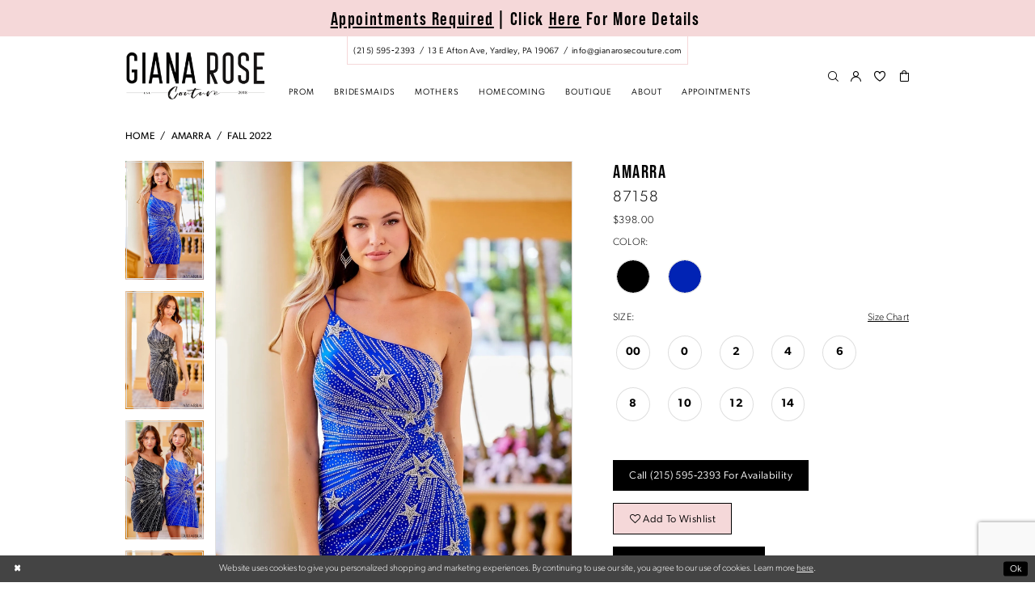

--- FILE ---
content_type: text/html; charset=utf-8
request_url: https://www.google.com/recaptcha/api2/anchor?ar=1&k=6Lcj_zIaAAAAAEPaGR6WdvVAhU7h1T3sbNdPWs4X&co=aHR0cHM6Ly9naWFuYXJvc2Vwcm9tLmNvbTo0NDM.&hl=en&v=PoyoqOPhxBO7pBk68S4YbpHZ&size=invisible&anchor-ms=20000&execute-ms=30000&cb=btdyl8ifmhzm
body_size: 48805
content:
<!DOCTYPE HTML><html dir="ltr" lang="en"><head><meta http-equiv="Content-Type" content="text/html; charset=UTF-8">
<meta http-equiv="X-UA-Compatible" content="IE=edge">
<title>reCAPTCHA</title>
<style type="text/css">
/* cyrillic-ext */
@font-face {
  font-family: 'Roboto';
  font-style: normal;
  font-weight: 400;
  font-stretch: 100%;
  src: url(//fonts.gstatic.com/s/roboto/v48/KFO7CnqEu92Fr1ME7kSn66aGLdTylUAMa3GUBHMdazTgWw.woff2) format('woff2');
  unicode-range: U+0460-052F, U+1C80-1C8A, U+20B4, U+2DE0-2DFF, U+A640-A69F, U+FE2E-FE2F;
}
/* cyrillic */
@font-face {
  font-family: 'Roboto';
  font-style: normal;
  font-weight: 400;
  font-stretch: 100%;
  src: url(//fonts.gstatic.com/s/roboto/v48/KFO7CnqEu92Fr1ME7kSn66aGLdTylUAMa3iUBHMdazTgWw.woff2) format('woff2');
  unicode-range: U+0301, U+0400-045F, U+0490-0491, U+04B0-04B1, U+2116;
}
/* greek-ext */
@font-face {
  font-family: 'Roboto';
  font-style: normal;
  font-weight: 400;
  font-stretch: 100%;
  src: url(//fonts.gstatic.com/s/roboto/v48/KFO7CnqEu92Fr1ME7kSn66aGLdTylUAMa3CUBHMdazTgWw.woff2) format('woff2');
  unicode-range: U+1F00-1FFF;
}
/* greek */
@font-face {
  font-family: 'Roboto';
  font-style: normal;
  font-weight: 400;
  font-stretch: 100%;
  src: url(//fonts.gstatic.com/s/roboto/v48/KFO7CnqEu92Fr1ME7kSn66aGLdTylUAMa3-UBHMdazTgWw.woff2) format('woff2');
  unicode-range: U+0370-0377, U+037A-037F, U+0384-038A, U+038C, U+038E-03A1, U+03A3-03FF;
}
/* math */
@font-face {
  font-family: 'Roboto';
  font-style: normal;
  font-weight: 400;
  font-stretch: 100%;
  src: url(//fonts.gstatic.com/s/roboto/v48/KFO7CnqEu92Fr1ME7kSn66aGLdTylUAMawCUBHMdazTgWw.woff2) format('woff2');
  unicode-range: U+0302-0303, U+0305, U+0307-0308, U+0310, U+0312, U+0315, U+031A, U+0326-0327, U+032C, U+032F-0330, U+0332-0333, U+0338, U+033A, U+0346, U+034D, U+0391-03A1, U+03A3-03A9, U+03B1-03C9, U+03D1, U+03D5-03D6, U+03F0-03F1, U+03F4-03F5, U+2016-2017, U+2034-2038, U+203C, U+2040, U+2043, U+2047, U+2050, U+2057, U+205F, U+2070-2071, U+2074-208E, U+2090-209C, U+20D0-20DC, U+20E1, U+20E5-20EF, U+2100-2112, U+2114-2115, U+2117-2121, U+2123-214F, U+2190, U+2192, U+2194-21AE, U+21B0-21E5, U+21F1-21F2, U+21F4-2211, U+2213-2214, U+2216-22FF, U+2308-230B, U+2310, U+2319, U+231C-2321, U+2336-237A, U+237C, U+2395, U+239B-23B7, U+23D0, U+23DC-23E1, U+2474-2475, U+25AF, U+25B3, U+25B7, U+25BD, U+25C1, U+25CA, U+25CC, U+25FB, U+266D-266F, U+27C0-27FF, U+2900-2AFF, U+2B0E-2B11, U+2B30-2B4C, U+2BFE, U+3030, U+FF5B, U+FF5D, U+1D400-1D7FF, U+1EE00-1EEFF;
}
/* symbols */
@font-face {
  font-family: 'Roboto';
  font-style: normal;
  font-weight: 400;
  font-stretch: 100%;
  src: url(//fonts.gstatic.com/s/roboto/v48/KFO7CnqEu92Fr1ME7kSn66aGLdTylUAMaxKUBHMdazTgWw.woff2) format('woff2');
  unicode-range: U+0001-000C, U+000E-001F, U+007F-009F, U+20DD-20E0, U+20E2-20E4, U+2150-218F, U+2190, U+2192, U+2194-2199, U+21AF, U+21E6-21F0, U+21F3, U+2218-2219, U+2299, U+22C4-22C6, U+2300-243F, U+2440-244A, U+2460-24FF, U+25A0-27BF, U+2800-28FF, U+2921-2922, U+2981, U+29BF, U+29EB, U+2B00-2BFF, U+4DC0-4DFF, U+FFF9-FFFB, U+10140-1018E, U+10190-1019C, U+101A0, U+101D0-101FD, U+102E0-102FB, U+10E60-10E7E, U+1D2C0-1D2D3, U+1D2E0-1D37F, U+1F000-1F0FF, U+1F100-1F1AD, U+1F1E6-1F1FF, U+1F30D-1F30F, U+1F315, U+1F31C, U+1F31E, U+1F320-1F32C, U+1F336, U+1F378, U+1F37D, U+1F382, U+1F393-1F39F, U+1F3A7-1F3A8, U+1F3AC-1F3AF, U+1F3C2, U+1F3C4-1F3C6, U+1F3CA-1F3CE, U+1F3D4-1F3E0, U+1F3ED, U+1F3F1-1F3F3, U+1F3F5-1F3F7, U+1F408, U+1F415, U+1F41F, U+1F426, U+1F43F, U+1F441-1F442, U+1F444, U+1F446-1F449, U+1F44C-1F44E, U+1F453, U+1F46A, U+1F47D, U+1F4A3, U+1F4B0, U+1F4B3, U+1F4B9, U+1F4BB, U+1F4BF, U+1F4C8-1F4CB, U+1F4D6, U+1F4DA, U+1F4DF, U+1F4E3-1F4E6, U+1F4EA-1F4ED, U+1F4F7, U+1F4F9-1F4FB, U+1F4FD-1F4FE, U+1F503, U+1F507-1F50B, U+1F50D, U+1F512-1F513, U+1F53E-1F54A, U+1F54F-1F5FA, U+1F610, U+1F650-1F67F, U+1F687, U+1F68D, U+1F691, U+1F694, U+1F698, U+1F6AD, U+1F6B2, U+1F6B9-1F6BA, U+1F6BC, U+1F6C6-1F6CF, U+1F6D3-1F6D7, U+1F6E0-1F6EA, U+1F6F0-1F6F3, U+1F6F7-1F6FC, U+1F700-1F7FF, U+1F800-1F80B, U+1F810-1F847, U+1F850-1F859, U+1F860-1F887, U+1F890-1F8AD, U+1F8B0-1F8BB, U+1F8C0-1F8C1, U+1F900-1F90B, U+1F93B, U+1F946, U+1F984, U+1F996, U+1F9E9, U+1FA00-1FA6F, U+1FA70-1FA7C, U+1FA80-1FA89, U+1FA8F-1FAC6, U+1FACE-1FADC, U+1FADF-1FAE9, U+1FAF0-1FAF8, U+1FB00-1FBFF;
}
/* vietnamese */
@font-face {
  font-family: 'Roboto';
  font-style: normal;
  font-weight: 400;
  font-stretch: 100%;
  src: url(//fonts.gstatic.com/s/roboto/v48/KFO7CnqEu92Fr1ME7kSn66aGLdTylUAMa3OUBHMdazTgWw.woff2) format('woff2');
  unicode-range: U+0102-0103, U+0110-0111, U+0128-0129, U+0168-0169, U+01A0-01A1, U+01AF-01B0, U+0300-0301, U+0303-0304, U+0308-0309, U+0323, U+0329, U+1EA0-1EF9, U+20AB;
}
/* latin-ext */
@font-face {
  font-family: 'Roboto';
  font-style: normal;
  font-weight: 400;
  font-stretch: 100%;
  src: url(//fonts.gstatic.com/s/roboto/v48/KFO7CnqEu92Fr1ME7kSn66aGLdTylUAMa3KUBHMdazTgWw.woff2) format('woff2');
  unicode-range: U+0100-02BA, U+02BD-02C5, U+02C7-02CC, U+02CE-02D7, U+02DD-02FF, U+0304, U+0308, U+0329, U+1D00-1DBF, U+1E00-1E9F, U+1EF2-1EFF, U+2020, U+20A0-20AB, U+20AD-20C0, U+2113, U+2C60-2C7F, U+A720-A7FF;
}
/* latin */
@font-face {
  font-family: 'Roboto';
  font-style: normal;
  font-weight: 400;
  font-stretch: 100%;
  src: url(//fonts.gstatic.com/s/roboto/v48/KFO7CnqEu92Fr1ME7kSn66aGLdTylUAMa3yUBHMdazQ.woff2) format('woff2');
  unicode-range: U+0000-00FF, U+0131, U+0152-0153, U+02BB-02BC, U+02C6, U+02DA, U+02DC, U+0304, U+0308, U+0329, U+2000-206F, U+20AC, U+2122, U+2191, U+2193, U+2212, U+2215, U+FEFF, U+FFFD;
}
/* cyrillic-ext */
@font-face {
  font-family: 'Roboto';
  font-style: normal;
  font-weight: 500;
  font-stretch: 100%;
  src: url(//fonts.gstatic.com/s/roboto/v48/KFO7CnqEu92Fr1ME7kSn66aGLdTylUAMa3GUBHMdazTgWw.woff2) format('woff2');
  unicode-range: U+0460-052F, U+1C80-1C8A, U+20B4, U+2DE0-2DFF, U+A640-A69F, U+FE2E-FE2F;
}
/* cyrillic */
@font-face {
  font-family: 'Roboto';
  font-style: normal;
  font-weight: 500;
  font-stretch: 100%;
  src: url(//fonts.gstatic.com/s/roboto/v48/KFO7CnqEu92Fr1ME7kSn66aGLdTylUAMa3iUBHMdazTgWw.woff2) format('woff2');
  unicode-range: U+0301, U+0400-045F, U+0490-0491, U+04B0-04B1, U+2116;
}
/* greek-ext */
@font-face {
  font-family: 'Roboto';
  font-style: normal;
  font-weight: 500;
  font-stretch: 100%;
  src: url(//fonts.gstatic.com/s/roboto/v48/KFO7CnqEu92Fr1ME7kSn66aGLdTylUAMa3CUBHMdazTgWw.woff2) format('woff2');
  unicode-range: U+1F00-1FFF;
}
/* greek */
@font-face {
  font-family: 'Roboto';
  font-style: normal;
  font-weight: 500;
  font-stretch: 100%;
  src: url(//fonts.gstatic.com/s/roboto/v48/KFO7CnqEu92Fr1ME7kSn66aGLdTylUAMa3-UBHMdazTgWw.woff2) format('woff2');
  unicode-range: U+0370-0377, U+037A-037F, U+0384-038A, U+038C, U+038E-03A1, U+03A3-03FF;
}
/* math */
@font-face {
  font-family: 'Roboto';
  font-style: normal;
  font-weight: 500;
  font-stretch: 100%;
  src: url(//fonts.gstatic.com/s/roboto/v48/KFO7CnqEu92Fr1ME7kSn66aGLdTylUAMawCUBHMdazTgWw.woff2) format('woff2');
  unicode-range: U+0302-0303, U+0305, U+0307-0308, U+0310, U+0312, U+0315, U+031A, U+0326-0327, U+032C, U+032F-0330, U+0332-0333, U+0338, U+033A, U+0346, U+034D, U+0391-03A1, U+03A3-03A9, U+03B1-03C9, U+03D1, U+03D5-03D6, U+03F0-03F1, U+03F4-03F5, U+2016-2017, U+2034-2038, U+203C, U+2040, U+2043, U+2047, U+2050, U+2057, U+205F, U+2070-2071, U+2074-208E, U+2090-209C, U+20D0-20DC, U+20E1, U+20E5-20EF, U+2100-2112, U+2114-2115, U+2117-2121, U+2123-214F, U+2190, U+2192, U+2194-21AE, U+21B0-21E5, U+21F1-21F2, U+21F4-2211, U+2213-2214, U+2216-22FF, U+2308-230B, U+2310, U+2319, U+231C-2321, U+2336-237A, U+237C, U+2395, U+239B-23B7, U+23D0, U+23DC-23E1, U+2474-2475, U+25AF, U+25B3, U+25B7, U+25BD, U+25C1, U+25CA, U+25CC, U+25FB, U+266D-266F, U+27C0-27FF, U+2900-2AFF, U+2B0E-2B11, U+2B30-2B4C, U+2BFE, U+3030, U+FF5B, U+FF5D, U+1D400-1D7FF, U+1EE00-1EEFF;
}
/* symbols */
@font-face {
  font-family: 'Roboto';
  font-style: normal;
  font-weight: 500;
  font-stretch: 100%;
  src: url(//fonts.gstatic.com/s/roboto/v48/KFO7CnqEu92Fr1ME7kSn66aGLdTylUAMaxKUBHMdazTgWw.woff2) format('woff2');
  unicode-range: U+0001-000C, U+000E-001F, U+007F-009F, U+20DD-20E0, U+20E2-20E4, U+2150-218F, U+2190, U+2192, U+2194-2199, U+21AF, U+21E6-21F0, U+21F3, U+2218-2219, U+2299, U+22C4-22C6, U+2300-243F, U+2440-244A, U+2460-24FF, U+25A0-27BF, U+2800-28FF, U+2921-2922, U+2981, U+29BF, U+29EB, U+2B00-2BFF, U+4DC0-4DFF, U+FFF9-FFFB, U+10140-1018E, U+10190-1019C, U+101A0, U+101D0-101FD, U+102E0-102FB, U+10E60-10E7E, U+1D2C0-1D2D3, U+1D2E0-1D37F, U+1F000-1F0FF, U+1F100-1F1AD, U+1F1E6-1F1FF, U+1F30D-1F30F, U+1F315, U+1F31C, U+1F31E, U+1F320-1F32C, U+1F336, U+1F378, U+1F37D, U+1F382, U+1F393-1F39F, U+1F3A7-1F3A8, U+1F3AC-1F3AF, U+1F3C2, U+1F3C4-1F3C6, U+1F3CA-1F3CE, U+1F3D4-1F3E0, U+1F3ED, U+1F3F1-1F3F3, U+1F3F5-1F3F7, U+1F408, U+1F415, U+1F41F, U+1F426, U+1F43F, U+1F441-1F442, U+1F444, U+1F446-1F449, U+1F44C-1F44E, U+1F453, U+1F46A, U+1F47D, U+1F4A3, U+1F4B0, U+1F4B3, U+1F4B9, U+1F4BB, U+1F4BF, U+1F4C8-1F4CB, U+1F4D6, U+1F4DA, U+1F4DF, U+1F4E3-1F4E6, U+1F4EA-1F4ED, U+1F4F7, U+1F4F9-1F4FB, U+1F4FD-1F4FE, U+1F503, U+1F507-1F50B, U+1F50D, U+1F512-1F513, U+1F53E-1F54A, U+1F54F-1F5FA, U+1F610, U+1F650-1F67F, U+1F687, U+1F68D, U+1F691, U+1F694, U+1F698, U+1F6AD, U+1F6B2, U+1F6B9-1F6BA, U+1F6BC, U+1F6C6-1F6CF, U+1F6D3-1F6D7, U+1F6E0-1F6EA, U+1F6F0-1F6F3, U+1F6F7-1F6FC, U+1F700-1F7FF, U+1F800-1F80B, U+1F810-1F847, U+1F850-1F859, U+1F860-1F887, U+1F890-1F8AD, U+1F8B0-1F8BB, U+1F8C0-1F8C1, U+1F900-1F90B, U+1F93B, U+1F946, U+1F984, U+1F996, U+1F9E9, U+1FA00-1FA6F, U+1FA70-1FA7C, U+1FA80-1FA89, U+1FA8F-1FAC6, U+1FACE-1FADC, U+1FADF-1FAE9, U+1FAF0-1FAF8, U+1FB00-1FBFF;
}
/* vietnamese */
@font-face {
  font-family: 'Roboto';
  font-style: normal;
  font-weight: 500;
  font-stretch: 100%;
  src: url(//fonts.gstatic.com/s/roboto/v48/KFO7CnqEu92Fr1ME7kSn66aGLdTylUAMa3OUBHMdazTgWw.woff2) format('woff2');
  unicode-range: U+0102-0103, U+0110-0111, U+0128-0129, U+0168-0169, U+01A0-01A1, U+01AF-01B0, U+0300-0301, U+0303-0304, U+0308-0309, U+0323, U+0329, U+1EA0-1EF9, U+20AB;
}
/* latin-ext */
@font-face {
  font-family: 'Roboto';
  font-style: normal;
  font-weight: 500;
  font-stretch: 100%;
  src: url(//fonts.gstatic.com/s/roboto/v48/KFO7CnqEu92Fr1ME7kSn66aGLdTylUAMa3KUBHMdazTgWw.woff2) format('woff2');
  unicode-range: U+0100-02BA, U+02BD-02C5, U+02C7-02CC, U+02CE-02D7, U+02DD-02FF, U+0304, U+0308, U+0329, U+1D00-1DBF, U+1E00-1E9F, U+1EF2-1EFF, U+2020, U+20A0-20AB, U+20AD-20C0, U+2113, U+2C60-2C7F, U+A720-A7FF;
}
/* latin */
@font-face {
  font-family: 'Roboto';
  font-style: normal;
  font-weight: 500;
  font-stretch: 100%;
  src: url(//fonts.gstatic.com/s/roboto/v48/KFO7CnqEu92Fr1ME7kSn66aGLdTylUAMa3yUBHMdazQ.woff2) format('woff2');
  unicode-range: U+0000-00FF, U+0131, U+0152-0153, U+02BB-02BC, U+02C6, U+02DA, U+02DC, U+0304, U+0308, U+0329, U+2000-206F, U+20AC, U+2122, U+2191, U+2193, U+2212, U+2215, U+FEFF, U+FFFD;
}
/* cyrillic-ext */
@font-face {
  font-family: 'Roboto';
  font-style: normal;
  font-weight: 900;
  font-stretch: 100%;
  src: url(//fonts.gstatic.com/s/roboto/v48/KFO7CnqEu92Fr1ME7kSn66aGLdTylUAMa3GUBHMdazTgWw.woff2) format('woff2');
  unicode-range: U+0460-052F, U+1C80-1C8A, U+20B4, U+2DE0-2DFF, U+A640-A69F, U+FE2E-FE2F;
}
/* cyrillic */
@font-face {
  font-family: 'Roboto';
  font-style: normal;
  font-weight: 900;
  font-stretch: 100%;
  src: url(//fonts.gstatic.com/s/roboto/v48/KFO7CnqEu92Fr1ME7kSn66aGLdTylUAMa3iUBHMdazTgWw.woff2) format('woff2');
  unicode-range: U+0301, U+0400-045F, U+0490-0491, U+04B0-04B1, U+2116;
}
/* greek-ext */
@font-face {
  font-family: 'Roboto';
  font-style: normal;
  font-weight: 900;
  font-stretch: 100%;
  src: url(//fonts.gstatic.com/s/roboto/v48/KFO7CnqEu92Fr1ME7kSn66aGLdTylUAMa3CUBHMdazTgWw.woff2) format('woff2');
  unicode-range: U+1F00-1FFF;
}
/* greek */
@font-face {
  font-family: 'Roboto';
  font-style: normal;
  font-weight: 900;
  font-stretch: 100%;
  src: url(//fonts.gstatic.com/s/roboto/v48/KFO7CnqEu92Fr1ME7kSn66aGLdTylUAMa3-UBHMdazTgWw.woff2) format('woff2');
  unicode-range: U+0370-0377, U+037A-037F, U+0384-038A, U+038C, U+038E-03A1, U+03A3-03FF;
}
/* math */
@font-face {
  font-family: 'Roboto';
  font-style: normal;
  font-weight: 900;
  font-stretch: 100%;
  src: url(//fonts.gstatic.com/s/roboto/v48/KFO7CnqEu92Fr1ME7kSn66aGLdTylUAMawCUBHMdazTgWw.woff2) format('woff2');
  unicode-range: U+0302-0303, U+0305, U+0307-0308, U+0310, U+0312, U+0315, U+031A, U+0326-0327, U+032C, U+032F-0330, U+0332-0333, U+0338, U+033A, U+0346, U+034D, U+0391-03A1, U+03A3-03A9, U+03B1-03C9, U+03D1, U+03D5-03D6, U+03F0-03F1, U+03F4-03F5, U+2016-2017, U+2034-2038, U+203C, U+2040, U+2043, U+2047, U+2050, U+2057, U+205F, U+2070-2071, U+2074-208E, U+2090-209C, U+20D0-20DC, U+20E1, U+20E5-20EF, U+2100-2112, U+2114-2115, U+2117-2121, U+2123-214F, U+2190, U+2192, U+2194-21AE, U+21B0-21E5, U+21F1-21F2, U+21F4-2211, U+2213-2214, U+2216-22FF, U+2308-230B, U+2310, U+2319, U+231C-2321, U+2336-237A, U+237C, U+2395, U+239B-23B7, U+23D0, U+23DC-23E1, U+2474-2475, U+25AF, U+25B3, U+25B7, U+25BD, U+25C1, U+25CA, U+25CC, U+25FB, U+266D-266F, U+27C0-27FF, U+2900-2AFF, U+2B0E-2B11, U+2B30-2B4C, U+2BFE, U+3030, U+FF5B, U+FF5D, U+1D400-1D7FF, U+1EE00-1EEFF;
}
/* symbols */
@font-face {
  font-family: 'Roboto';
  font-style: normal;
  font-weight: 900;
  font-stretch: 100%;
  src: url(//fonts.gstatic.com/s/roboto/v48/KFO7CnqEu92Fr1ME7kSn66aGLdTylUAMaxKUBHMdazTgWw.woff2) format('woff2');
  unicode-range: U+0001-000C, U+000E-001F, U+007F-009F, U+20DD-20E0, U+20E2-20E4, U+2150-218F, U+2190, U+2192, U+2194-2199, U+21AF, U+21E6-21F0, U+21F3, U+2218-2219, U+2299, U+22C4-22C6, U+2300-243F, U+2440-244A, U+2460-24FF, U+25A0-27BF, U+2800-28FF, U+2921-2922, U+2981, U+29BF, U+29EB, U+2B00-2BFF, U+4DC0-4DFF, U+FFF9-FFFB, U+10140-1018E, U+10190-1019C, U+101A0, U+101D0-101FD, U+102E0-102FB, U+10E60-10E7E, U+1D2C0-1D2D3, U+1D2E0-1D37F, U+1F000-1F0FF, U+1F100-1F1AD, U+1F1E6-1F1FF, U+1F30D-1F30F, U+1F315, U+1F31C, U+1F31E, U+1F320-1F32C, U+1F336, U+1F378, U+1F37D, U+1F382, U+1F393-1F39F, U+1F3A7-1F3A8, U+1F3AC-1F3AF, U+1F3C2, U+1F3C4-1F3C6, U+1F3CA-1F3CE, U+1F3D4-1F3E0, U+1F3ED, U+1F3F1-1F3F3, U+1F3F5-1F3F7, U+1F408, U+1F415, U+1F41F, U+1F426, U+1F43F, U+1F441-1F442, U+1F444, U+1F446-1F449, U+1F44C-1F44E, U+1F453, U+1F46A, U+1F47D, U+1F4A3, U+1F4B0, U+1F4B3, U+1F4B9, U+1F4BB, U+1F4BF, U+1F4C8-1F4CB, U+1F4D6, U+1F4DA, U+1F4DF, U+1F4E3-1F4E6, U+1F4EA-1F4ED, U+1F4F7, U+1F4F9-1F4FB, U+1F4FD-1F4FE, U+1F503, U+1F507-1F50B, U+1F50D, U+1F512-1F513, U+1F53E-1F54A, U+1F54F-1F5FA, U+1F610, U+1F650-1F67F, U+1F687, U+1F68D, U+1F691, U+1F694, U+1F698, U+1F6AD, U+1F6B2, U+1F6B9-1F6BA, U+1F6BC, U+1F6C6-1F6CF, U+1F6D3-1F6D7, U+1F6E0-1F6EA, U+1F6F0-1F6F3, U+1F6F7-1F6FC, U+1F700-1F7FF, U+1F800-1F80B, U+1F810-1F847, U+1F850-1F859, U+1F860-1F887, U+1F890-1F8AD, U+1F8B0-1F8BB, U+1F8C0-1F8C1, U+1F900-1F90B, U+1F93B, U+1F946, U+1F984, U+1F996, U+1F9E9, U+1FA00-1FA6F, U+1FA70-1FA7C, U+1FA80-1FA89, U+1FA8F-1FAC6, U+1FACE-1FADC, U+1FADF-1FAE9, U+1FAF0-1FAF8, U+1FB00-1FBFF;
}
/* vietnamese */
@font-face {
  font-family: 'Roboto';
  font-style: normal;
  font-weight: 900;
  font-stretch: 100%;
  src: url(//fonts.gstatic.com/s/roboto/v48/KFO7CnqEu92Fr1ME7kSn66aGLdTylUAMa3OUBHMdazTgWw.woff2) format('woff2');
  unicode-range: U+0102-0103, U+0110-0111, U+0128-0129, U+0168-0169, U+01A0-01A1, U+01AF-01B0, U+0300-0301, U+0303-0304, U+0308-0309, U+0323, U+0329, U+1EA0-1EF9, U+20AB;
}
/* latin-ext */
@font-face {
  font-family: 'Roboto';
  font-style: normal;
  font-weight: 900;
  font-stretch: 100%;
  src: url(//fonts.gstatic.com/s/roboto/v48/KFO7CnqEu92Fr1ME7kSn66aGLdTylUAMa3KUBHMdazTgWw.woff2) format('woff2');
  unicode-range: U+0100-02BA, U+02BD-02C5, U+02C7-02CC, U+02CE-02D7, U+02DD-02FF, U+0304, U+0308, U+0329, U+1D00-1DBF, U+1E00-1E9F, U+1EF2-1EFF, U+2020, U+20A0-20AB, U+20AD-20C0, U+2113, U+2C60-2C7F, U+A720-A7FF;
}
/* latin */
@font-face {
  font-family: 'Roboto';
  font-style: normal;
  font-weight: 900;
  font-stretch: 100%;
  src: url(//fonts.gstatic.com/s/roboto/v48/KFO7CnqEu92Fr1ME7kSn66aGLdTylUAMa3yUBHMdazQ.woff2) format('woff2');
  unicode-range: U+0000-00FF, U+0131, U+0152-0153, U+02BB-02BC, U+02C6, U+02DA, U+02DC, U+0304, U+0308, U+0329, U+2000-206F, U+20AC, U+2122, U+2191, U+2193, U+2212, U+2215, U+FEFF, U+FFFD;
}

</style>
<link rel="stylesheet" type="text/css" href="https://www.gstatic.com/recaptcha/releases/PoyoqOPhxBO7pBk68S4YbpHZ/styles__ltr.css">
<script nonce="1JBLJ-l_rPhdnklcvggDMQ" type="text/javascript">window['__recaptcha_api'] = 'https://www.google.com/recaptcha/api2/';</script>
<script type="text/javascript" src="https://www.gstatic.com/recaptcha/releases/PoyoqOPhxBO7pBk68S4YbpHZ/recaptcha__en.js" nonce="1JBLJ-l_rPhdnklcvggDMQ">
      
    </script></head>
<body><div id="rc-anchor-alert" class="rc-anchor-alert"></div>
<input type="hidden" id="recaptcha-token" value="[base64]">
<script type="text/javascript" nonce="1JBLJ-l_rPhdnklcvggDMQ">
      recaptcha.anchor.Main.init("[\x22ainput\x22,[\x22bgdata\x22,\x22\x22,\[base64]/[base64]/UltIKytdPWE6KGE8MjA0OD9SW0grK109YT4+NnwxOTI6KChhJjY0NTEyKT09NTUyOTYmJnErMTxoLmxlbmd0aCYmKGguY2hhckNvZGVBdChxKzEpJjY0NTEyKT09NTYzMjA/[base64]/MjU1OlI/[base64]/[base64]/[base64]/[base64]/[base64]/[base64]/[base64]/[base64]/[base64]/[base64]\x22,\[base64]\x22,\x22w5jCrcKuw5PCs8Oww5HDjkphaHVbbcKbwpsnX2jCjQTDoDLCk8KlO8K4w60qR8KxAsKhacKOYEFSNcOYBlFoPxfCmzvDtB5BM8Ovw5HDtsOuw6YtEWzDgFMAwrDDlDPCs0Bdwq/DssKaHAPDk1PCoMOBKHPDnkLCo8OxPsOuRcKuw53DncKewos5w7vCucONfBXCjSDCjWvCk1Npw6vDilAFbmIXCcOtd8Kpw5XDhMKUAsOOwq8YNMO6wrPDnsKWw4fDo8KUwofCoDLCkgrCuHFxIFzDpR/ChADCgcORMcKgXXY/JVbCoMOIPXvDksO+w7HDqcOrHTIXwoPDlQDDl8KIw65pw6MOFsKfAsKAcMK6GSnDgk3CscOkJE5fw7lpwqtUwovDulsKSlc/O8Ofw7FNRwXCncKQUMKSB8Kfw6p7w7PDvCfClFnChQXDpMKVLcKkPWprFAhadcKmFsOgEcO2KXQRw4fCqG/DqcOaZsKVwpnChsOtwqpsdcKIwp3CsyrCgMKRwq3CgTFrwpt8w5zCvsKxw47ChH3DmyIcwqvCrcK4w5wcwpXDgCMOwrDCmnJZNsOJIsO3w4dNw7d2w57ClcOUAAl8w5hPw73Cg3DDgFvDp0/Dg2wfw4diYsKlX3/DjCsMZXI7bcKUwpLCkzp1w4/DmMOlw4zDhGVZJVURw4jDskjDpGE/[base64]/[base64]/Cr28RXsKYfzMmw57CixxGasOowqbChVjDmTwcwop0wr0zA0/CtkDDrWXDvgfDpmbDkTHCp8OwwpIdw5tOw4bCglBEwr1XwpzCtGHCq8K+w5DDhsOhb8Oywr1tMDVuwrrCrMOIw4E5w7TCiMKPESDDoBDDo2zCrMOlZ8O4w5h1w7hlwoRtw40Ow78Lw7bDh8KWbcO0wrTDqMKkR8KTWcK7P8KhC8Onw4DCrXIKw649wp0+wo/Dv3rDv03CpxrDmGfDqyrCmjoOV1wBwqfCiQ/DkMKhNS4SECnDscKoZCPDtTXDkCrCpcKbw7fDpMKPIELDmg8qwp48w6ZBwo5gwrxHZcOXVWxeO3/Cm8KMw6h/w7UCK8OLwoFvw4DDgE3ChMKjU8KJw4/[base64]/Cjgc2w4ofwqdhw4bDtHdEW8Kdw53DpcOoSUtQWMK3wrFmw6jCsU0Mw6vDs8OGwoDCtsKNw5HCu8K/HsKPwrNGwoJ9woBGw4/[base64]/wqXChcOZLsOcLMKgX1bDuF/DhsOaPCFgAD9gw6p/RkXDlMOSAMK6wr3DmwnDj8KvwrLCksKWw5bDkH3CgcK2Ww/Dt8KDwp7Cs8Knw5rDl8KoIzfCnS3DjMO0w4fDjMO1GsKZwoXDlksaORsTW8OsUmh8EcKpAsO3FRlIwp3CtMOkQcKORBg1wp3DhREFwoAdHMKEwoTCuWsCw6I5PcKKw7XCusOnw4nCjcKMB8K/cQAOIXjDu8OTw4pMwo5hbEEtw4DDlFjCgcKAw7PCjsK3w7vDmMOKw4pSd8KhBV3CmUXCh8OAwqBfRsKSK0/Dt3bDvsOWwpvDpMK5YjXClcKlESTCrFYqXMOSwo/[base64]/CsTQ1UXjClMOme8KXw5Z+wonCnGRLOMOVOsKaQkPCrF0qKk3DnEzDv8O3wpM1esKTccKHw7lIMsKuGMKyw4/[base64]/[base64]/w5fCucKkw67CmAnCilnCnmTCiGHCpwFJWMOIGF5MPsOcwqfDjjdlw5TCpwrDiMOTK8K8N1zDlMK0w4DDpyXDizoFw5PCijM2RlZrwoNKCsO/[base64]/fmRAwo9ow44UwrPCnMKCwoXCscKJwocvTC3Dr2Erw7DCpMKbdiMsw6Vcw7l7w57CkMKNw4zDncO9enBjw6s2wrlsWhHCu8KHw4UxwqpEwrBlTTLDlcKpCA8MFC3CmMKjE8O6woTDn8OeVsKawpU9acKawrxPwrbCr8K2flttwpsqw4FAwrctw4/DmMOBDMOkwp5iJhbDvmdYwpMrX0ACwr80wqbCt8OdwqXCksODwrkKw4NGHlDCu8KKwqvDmD/DhsO1TsORw4fCn8O4CsKPLsOUQg/DmsKVSCXDu8KsDMODa27CtsOcR8OMw5BZccKNw6XCj1VNwrMcRj8SwoLDiFnDlsO/wp/DrcKjMyFdw5TDl8KcwpfCjD/CmA5ewqldZsOgYMO0wqrCjMKiwpTDkV3CnMOGS8K+AcKqwofDnGliUVwxccKGa8OCKcKwwqnCusO/w6Qsw4JWw4HCuQkpwpXCr1nDpUbCg0zCnmw+w7HDrsKfPsKWwqFlZwULwpfCl8OmD3/ChD5pwqpBw5k7EMOCJmIhFMKtAmrDjRRXwpshwqfDmsO/VsKLGMOnw7hVw7nCgsOmUsKOCcK9RcKkN0cswp/CoMKALQ7ChVnDvsKpZEQlWAoeJSPCncO6HsOnw5RLVMKTw5NfBVrCnCfCoVbCvnjCr8OOeRPCrMOEBMOcw7l/H8KGGD/CjsKoHScAesKsYS1ow6ljVsKHTHHDl8Owwo/[base64]/CtsKcwoDDsmkbw7LCiMOHAcONWA4AWifDuiQKRcOxw77DphFqHn5SYxjCrXLDvjM1woo5bAbCminCuHRbfsK/w7fDgDfDi8OwHF9ow55NbExvw6DDssOAw648wpwAw6Z4wqPDtw4Yd1DCimotdcKdNcKWwpPDjRnClRfCpQQjDcKNwqMpVTbCvsOXw4HDmCDDj8KNw5LDkxkuCBzDs0HDh8KDwqUpw5bDsHcywrnDrHB6w6PDgVBtbsKeRcO4OcK6w40Iw4TDkMOQGkDDpS/DtCHCl0/Dk0PDhWjCpzrCl8KqA8ORGcKUB8KzAFvCl3dMwrDCnWJyOEY/MQPDl3jCpxzCqMKXc0Biw6R0wp91w6LDiMKBUWoQw43ChcK5woXDicKSwoDDmMO5ewPCgj4TE8KYwpXDsF47wosCN0HCpHo0w7TClcKgXTvCncKFXMOYw6XDlxYvGcOewpnCgT5ZK8O6w5Yew6xkw7PDgCzDhx0xQsO9w6N9wrICw5saWMOBaw/DicKzw5gxQMKOZ8KLCWDDhsKDCA8Awr1iw7/Cv8ONaCzCu8KUWMONesO6P8O3X8OiBcOjwrHDihJjwrAhSsOYa8Oiw6phw4kPZ8OlaMKIQ8OdFsKew68fK0bCtnvDlcK+wq/DgMKvPsK8w6PDpMOQw6Y9M8OmH8Olw6UIwoJdw7RJwrZGwoXDhsO3w7/[base64]/[base64]/[base64]/CjEE8UwJZwoUDw4LCj8OpwpQJCcKBEBIjDcOyOMOtTMO/woA/wp9tRcKAXGFIw4bCn8Otw5vCoT4QXj7CpTZJecKfVlLDjELDiSPDu8OvRcKXwozCm8O7RMK8KFjClMKVw6dFwr9LQ8OzwoDCuz3Cs8KAMwdLwo5CwrjCu0fCrS7Cm2pZwphFOB/[base64]/XsKBYcOQRCLCoMOuw7Ndwq/Dm8KbwrbCtMOHDi7DicKxGcOwNMKxEHXDhz/DnMONw5rClMOLw74/wpDDgMOwwrrCtMOhQyVzU8Kow5xTw7XCsiFfXm/[base64]/CmcOsFRB9woPCrMKwT8KbPF3CninClcKBb8KDPMOUBcOcw487wq7DiVNBwqNlbMOawoHDjcO2WFUnw5LCn8K4UMKYTx0ywok0KcOYw4hrXcOwacOtw6NNwr/DtCIsHcKeZ8KiCljCkcOwSMOWw6bCnzgRK3pLA0IILCYaw5/DuDxVQ8OPw63DtcOGw57DrcOLfcOHwoDDrcOkw7/Dsg5FeMO3dlnDt8O6w741w4nDpMOCP8KYZzXDgAfCmTd1w43ChsOAwqNTPjI8Z8KZa0rCjcOcw7vDiFR5JMOqXifCgXUew5jDh8KRYzXDjUh3w7TCnwTCnHp3IFDChgo2LwEOKsKVw6vDhTzDmsKQVDodwol/wobCmxQZEsKlHx7Dtgk7w7LCrHEeWcOuw7HDhCMJWjPCt8OYdBcJOCXDonxMwoVaw5QSUkhAw7wJIsObVcKPZjA6LARUw6rDnsO7Uk7DhC0EVwbCiFVDQ8KqLMKjw655Agdww6Bew4rCpS/DtcKJwpRqM2HChsKcDy/CpVx7w4BcAmNNLiwCwrXDncOEwqTCocOLw6nClEDCtG0XKMKlw4x4FcKOO0PCmUsqwoDCkMKzwq/DnMOSw5jCnyvCsi/[base64]/Dl8OFw6XDqULCvXpEdg/Cg8OENhgqwplWwpZAw5nDpBRBFsKxVT49Sl7CjsKnwpvDnlIfwr0CKHoiPGtpw4QJAA84w7gIw4cUYhdSwrTDgcO/w5XCo8KewpFvF8Kzwr7DhcOdbRXDmlrDm8OMA8KQJ8KWw4bDvcO7aD9sfXTCuFQ/[base64]/CgcOEw6nCuHLDllJ3HwHDlsKCw7AAwpXDhUrChMKKYMONDMOlw5bCtMOOwoNIw4fCvWnCvcKXwqTDk2bDm8OpccO7IMOiczbCocKDbMOvGW1LwqsRw5DDtmjDucO/w4Z1wroOf3N/w6DDu8OGwr/DkcOrwrzDtcKLw7FmwrdzIsKSYMKaw7HDtsKfw7/[base64]/DiTLCnE/CqMOtFcKCEGsOw77DpsOiwpDDlBE5w6/DucKHwrcETsOeRsOsPsOvDFItY8KYw5zCk3R/aMONeygtZCLDkHDDvcKLS1d9wrLCvyZ6wrc7IQfDun9swp/Dnl3CukYjOXNiw5zDpBx2YsKpwqQkwo3Cujpew7/[base64]/Dr0bDqmrCjT/CjBvDqsOof8Oawo/CkcOuwoPDusORw7vDkkIGEsOmey7CoSsfw6PCmGJ/w4BkDnbCuBrCnXrChMOAesOGK8OLUMOlY0BdHGoDwo99NsK/w6HCpzgMw6kZw4DDtMKjfcKVw7R8w53Dvy/CvxIcOQDDoG3CjT46w6pKw4gLeUPCvMKhw4/[base64]/CtznCg8KBwrRNCEDCnWRDZnliVzZCZsOaw7vDrMOvD8OtFnkzSR/[base64]/Ck8OHw7plOBDCgMKtZsOGwqbCuTpVwoLCqMOqwpkJW8O1wohpSMKdJwXDv8O9Ly7DgUrDkArDoTvDrcONw71Ew6/Dh1YzMixbwq3Dp2rCl01zK1JDFMOAdsO1X3DDpsKcGUcwICTDim3Ci8Kuw44Hw43Do8KBwqVYw7Bsw4nDjF7DqMKfEGnDhAbDr3BOw4vDjcK+w6ZTWsK/[base64]/Dl8KBbGdsPMKkw4dxGxvDrnFBD8K8w7LCtcOjZsO0woPCrH3Do8OXw4IRw43DhQDDj8O5w6Zpwpkqwq3DqsKdHcKiw4pcw63DvF3Dt1hMw5bDgCXClBfDpMO7UcOoMcOACnA5wrhMwop1wozDuiccbQAkw6s2OsK9Png9wqHCvjwuNx/CicOEfcOewq5Hw43Cp8OlQ8OTw5XDkcKPYxXDvMKHYcOsw4nDlXJJwrYCw5DDrMKRfH8hwr7DiWMmw6DDgWjCo2w0RmvCuMK9w7HCsC5Mw5bDlsKRIUdcwrDCsgcDwonClQ8rw4TCn8K/S8Kew7tMw410TMO1PjfDl8KiRcOpZyzDv2R+AXB/KVPDmVF7HmrDjsOzJnoEw7IcwpIwB1USHMOWwrXCvX7DgcO+ejvCqsKpNVAzwpRPwrZlXsKrMMOOwrYHwo3ClsOjw4EkwodJwrM+PiLDrVLCp8KIOW1aw73CqinCr8KdwokJLMOkw6LCjFV3UcKhJ2rCiMOecsOQw6ABw6p2w5lRw7IKOcO/QiETwopxw7PCr8OlZE8zw6vCkkM0J8Omw7zCpsOdw5gWbnHCrsOxUsO0MxvDjCbDs2TCt8KQPS7DhUTCinzDvMOEwqzCrl8zIm0hbw4ldMKlRMKuw4LCsk/CgFMVw6rCvE1jb3PDsQrCj8OfwoXCvEo8ZMO9wpJTw4ZhwoDDgsKdwrM5asO3GwcRwrdEw6/Cr8KKeCwsCWAzw6lYwoUrwqTChCzCi8KfwoEJAMK1wofCo2XCjBTDucKwGkvDszlBWCnDosKBaxENXxvDocOxXjtlacOFwqJrQsOEw7TClyDDlU1bw41CO0tOw5UaRV/Ct2PCggDDi8Onw47CngYZKwXCr1MTw6LCkcKcRU5cAlLDgA8QeMKcwprChnzChirCo8OZwqrDkh/Cln/CmsOQw4TDlcKqV8ObwoNKIS8qWWrCrnTDonJBw6PDpsOCUQoHT8OAwpvCtB7CgjI2w6/DlVNmLcKbG0jCkyvCm8KdKMODexTDgMKlUcKjP8K7w7DDiyZzJSjDr0UdwpZmwovDi8KoQcKhOcKSNMO2w5jDkMOGwpVZw64Lw6rCvm/CkzsydlJjw4I6w7HCrj5feFk2ZwFlwpo1d0oJDMOBwpTDmSHCiidRFMOiw51lw5oLwpfDmcOowpZOD2vDpMOoB33Cu3ogwr96wpXCh8KjXcKxw5F2wqTCjGFxB8Obw6TDi33DlUXDvMOBw5NvwrY2Mk5BwqfDisKlw77CrhdNw5TDosKNwq5uQltJwoPDu1/CnB9nw6nDtgnDlDpzw6HDryTCvUojw4TChTHDscO+DMKsXsKfwoPCt0TCisOrNsKJcXARw6nDtzHCg8OzwrzDvsKvS8O1wqPDmSNaO8KVw6fDgMKhXMKKw5/[base64]/CvMOHSsKlCkHCsB7DrMKFRMOiw5zDrC9fczwDwp7DncOacHXDhcKMwqpQd8OmwqQAw4zCixPCicOERg9LEw4hXsKbaH8Cw57CtzfDuEbCtGDCtsK+w6fDnW0ScUQfwqzDrktywppTw6oiP8KpbijDncOKWcOpwr8QUMKiw7/CusKsBznCqsOYw4AMw7jCmcKiRSoBI8KFwqbDpMKWwo8+FndmLTd3w7fCgMKhwr/Co8KWWsOhdsO1wpTDgcOzSURbwr5Hw6JzXHNdw5PCnhDCpElkW8O3w6dIHA13wqHDusKzRTzDq05XIz1GE8K5PcK9w7jCl8Ohw5ZDK8KIwqzCkcKZwo5tdF8rXsOow65jQsOxHVXCiADDjnEMKsOgwpvDsw0CU0YVwr/CgEYIwrjDvVcxTlUCIsOHd3BCw4PCh0rCoMKHKMKNw7PCnktMwoslVnMuTAzClMOnw41ywqHDisOkGwtKcsKvcx/CqULDmsKnWGh7OGzCh8KqCzpfJSYDw58Dw6bDsRXDj8OeQsOYQFLDl8OlLyzDrcKgKh0/w7nCk0TDgsOhw6nDgMKUwqAew5jDsMOhUi/[base64]/Du8KUw5PDv8KAFUHClxbDuMO9wrlmw6zDhsKJwphiw6cAAkPDrmbCuHnCt8KLIcKJw6B0KizDtMKawoYMA0jDvsKow5rCgz/[base64]/TMKAw7pPwppMWMO2ZcOXwq8aD8K3eMKgwql5w64vWT49aEEOKsOSwrfDuHPCmycBUnzDh8K5w4nClMKpworCgMKuCXh6w5YRN8KDO23DpsOCw5oTw6HDo8OHEcOPwo3DtGsewqTCmcOWw6ZmLg1FworDh8KaRwZ/[base64]/[base64]/w65Qw5vDh2N9Cy9MKcOHw4JIFsOXWSQAJFgpcMKUbsK5wok6w7oqwqNveMOmDMKTZMO3exjDuyVtw4kbw43CrsKVFEkNKMO8wos2dQbDm1LCi3vDrARrcQvCojxscMKkcMOwS3vCssOkw5DCkH/CosOJw7JsKTxNwr4rw43CgzESwr7CnnBWIwDDgcOYHzZ4woUGw6ISw5jChw98wrTDoMKkJAkQGg9Ew6A0wpbDpCswSsOwDzMow77CncKSXMOVGGDChcOUH8KvwpjDqcOmFzBQY04Xw5/CkhQQwo7Cj8OmwqfCnsKNKwLDlFVYRW89w6fCi8K7bR1CwqXCpMORWDs/[base64]/w5dVwql7egM0LcKfRx1cw4geFSLCrcKHD3TCisOkVMOlTMOow4/CoMKCw5tnw6tzwrxpKMO0IsOmw4bDosOewq8KWcKiw6l9w6XCh8OqGsOZwoNIwpMyEnMoIhgPwpnCq8OqDsK/w7YEwqPDmcK+B8KQw4/CkzbCpg/DnxY0wqkGf8OowrHDn8Kyw4PDkD7DljplP8KfZD1mw4bDtcK9TMOfw51rw5J5woHCk1bDq8ObDcO8Xlpowo5Gw4MvZzUEwq5dw7rChQMkw6gFTMOMwpfDpcOCwrxTY8OYfwZgwpELZsKNwpHDkTLCq3pnKloaw74qw6jDrMKbw6zCtMKxw6bDi8OQX8OJwr/Co0U4LcK6d8KTwoF1w6DDpMOAUUbDi8OLaxDCrMO9C8OmTz8Cw6vClADCt3XDs8KIw53DrMKXSHtXAMOkw490Z3Mnwp7DlydMdsK6w7zDo8K1QH3Ctm5ZX0DChwzCpsO6wojCoQXDl8Ocw4/CjUfCthDDlEYVYcOiLlkdPh7Drj0HLHhdwpDDpMOiLFs3RhPCtMKbwpkpLnE7WDnDqcOGw5jDtMO0wofCjFfCocKTw6HClUdgwoHDn8O5wpPCkcK/U1vDqMK4woYrw48xwoXDhsOVw5R1w6VcAQNaMsOCHyPDjg7CgMOJccOgb8Kvw5PDm8O+JcOWw5xfNcKuG0TCjns1w5A8QcOnWcKhd2Ixw50gOcKDEGjDq8KrCRPDn8K8P8OwVmnCiVxwHC/CmTHCjkFsLcOFfmFew73DnwzCscOhwrUBw796w5DDj8Oaw5kDUkPDjsO2woDDj0fDi8KrfMKhw7fDoUTCiWPDisOvw5vDqCNuA8KAAALCvwfDksKow4LCtzY+KhXCoGrCr8OFLsKewr/DtCjCjCnCgCxdwo3CkMKQC0TCvRECeivDpsOvc8K7KGrCvifDssKlAMKdPsKBwo/DqEcQwpHDmMKVPHQiw6DCoVHDi0l+w7RBwpLDvTJrEzvDuxTCth1pM3TDnVLDlH/CinTDkS0nRCRvMBnDpCciTGw0w4RgU8OrYk8vYUvDkkNDwrcIAcOQccKnWXZRMsOiwoHCrmZoT8KUVMOTaMONw7wKwr1Ww7PCmUEnwp9pwq/[base64]/[base64]/ChXPCgH7DtjATwoYuw51aw4MvGAxQN0RlPsO2DMO3wpcow6DDsEl9cmEDw6HDqcKjaMKdcGc8worDi8KBw7XDnsO7wqAAw4LDi8KwLMKiw6vDtcOTTlR5wpnCtEDDhSbCq1PDpk/DsE/DnkI7bj5Gwo5Hw4HDtBNuw7rDuMOYwonCtsOJwrUVw60/FsOHw4FuB19yw5pSFcKwwr5Mw4k2PFIww5Q/WwPClcOPGRwJwrvDnAHCocKHwpfCisOswqjDq8KxQsKBZcKrw6oVEgkYcxjCncK/dsO5ecK1FcKewrnDtCDCpBzCk0l2dg1BEsKIB3bDtibCm2LDo8OLdsO/PsO2wpoqeWjDocOCw6bDr8KkL8KVwqQJw47DnRrDpzJhDHU6wpzCtsOaw7/CqsKIwrR8w7tKEMKLMgPCusOww4I6wq3CjUrCpVoaw6/Dv39JVsKEw7PCo2sQwoEdHMKww5VbACd3dD9kYcKcQWYzbsObwrUmal1Nw69VwpTDvsKIcMOaw6PDqBXDtsK8FcOnwok/asKrw6IcwpNLWcOde8OFaW7CqEDDuHDCv8KxRsO4wohWYMK0w4MSZ8OyLcOPaSDDisOkL2DCmBfDg8K0bwzCvA9EwqsOwozCp8OsOAPDusKZwpt/w6HCr07DvyHCicKvJQoODcK5ccKSwqLDpcKBR8OxdDBaGSQXw7DCpG3CmsOVworCtcOjZ8O/BxDCpiR6wrnCsMOPwoLDqMKVNhjCt1gxwprCicKYw7x2YxrCnSM1w7BWw6PDqQBLMsOHXDHDs8KIwopfSBBWScK9wpZPw7/CusOPwrUTwp7DmwIZw4FWEsOJfMOcwpR2w6jDscKewqDCoXFkAQ3DplxVC8OVw6nDgVg6JcOMSMKpwq/Cq3xcDSnDo8KXJRjCrxAncsOCw67Do8K4XEjDv0HCvMKlc8OZWGXDsMOnMsOawr7DngNGwqzCjcO/YsK0QMO3wqbCsghPWjvDsQLCrB9fw7YAwpPCmMK1A8KpT8KdwoQaJHQoworCusO5wqXCtcO1wqMMCjZ+EcOFdMOkwpxTUQAgwp9Dw5HCgcOcw5B0w4PDswlWw4/[base64]/DqGDCg3wifHMZf8OOw7s8H8OGwqvCisK6wq0UaS5TwqXDkVjCkMKkHgZiKXTDpzzDjR96aXxcwqDDimNdI8KHVsK3eQDClcOswqnDgznDrcKZKUTDn8O/[base64]/DnhjCpUXCsAvDocKAw6w9w6TDisKvJwvChl7CjhwAJnjDv8KbwpTCscOwScKpw7Qow4bDvj0rw4fCi3lFUsKpw4bChcKXEcKUwoUTwqfDkMOvTcKYwrLCpRTCisOQICZ9ChRWw5vCkxzCkMKewrpuw5/CrMKSwrzDvcKUw480KAYNwokEwpY3AiIoYcKsaXjCugsTdsKHwqcxw4xfwovCpSTCjcK7bnnDvMOQw6Niw653CMOYwqvDol0oDcOPwqpvPSTCmVNxwpzCpRfDr8OYHsKJLcOZAsOcw4ZhwpjCq8ODe8OJw5TCvsKUCXcVw4V6woXDlMKCbsO7wr46wpPDl8K3w6I6QF/[base64]/IcKucMKmwoXCj8OfWEFbZgbDmEcWN8OWDnrCiTs8wqXDqMOZTMKzw7PDqTXCscK3wrBuwqdgVsKvw5fDksOdw7UMw5DDpsKXwrjDrRHDqhrCukfCucK7w67CjzHDlMO/wqjDgMK0Axkrw6pSw5JNRcOQcwDDpcKdZzfDgsOfMGDCtTPDisKWNsOOSFoxwpTClFgaw5MfwpgewpHDrDTDgcKzFMKqwp0SRBkCKsONTcKKI2jCoVtIw7A4T3p2w6nCmsKFZ1jCp2nCpsKVIE/DocOoVD5UJsKxw6bCqTtbw5PDoMKEw4fCuEszbMOYejQFKV4ewqN3MFBRYcOxwpxmGSs8eETChsKQwq7Dg8O7w75iQz4YwqLCqn/CoDvDj8O3wpgZEcKmB2QGwp5FFMOcw5srXMOhw41+wqDDjE3CusO2E8ODFcK7FsKULsKFacKhwql0KVHDvVrDqlspwoR2w5FkOwRnC8KZGsKSMsOkWcOKUMOkwpHDhF/[base64]/DqFjCn8Ksw5k/QMKNwpFFIxbDmjzDo1l0LMKrw40rXsO2NisYKytEJz7Ct0FLEsO3FcO2wo8MHkwTwq8ewpLCvnRWPsKTU8KyRGjDnihNf8KAw47CpsO6LsOzw554w7zDiwwUHw44TsKJF1zDpMO/w4gtEcOGwokKUGZgw5bDksOqwoLDlcObNcKVwpx0DcKsw7nCnzPDvsKwTsKtw6Z2w4/DsBQdMzDCq8KTOUhNI8KTIDdyRwjDuwbDtsO6w47Dqw8ZGDw1LgHCkMOHS8OwZy0QwqklAsO8w5ppIcOlH8OfwrhDK3l8wrXCgMODQG3DucKZw4lvw7vDusK1w4DDukXDvsKzwq9ML8KMHl/CtsOEw4vDpjREL8OPw7F4wp/[base64]/Du8O5w4vCnsODwr0/[base64]/YgXDnMOgw7rDrABPwopBMcK3LcOqasKYwr8uVVlVwqTCkMKKJcOhwqLCnMKdf1wMfsKNw7zDpcK0w7/ChsKtKEbCksOyw7rCrE7DiATDgQUdaC3DgsOGwoQsKMKAw5FCG8OMQsOqw403XW7Cgx3CrUHDknzDo8OaGCrDsQo3w4LDrB/ClcOsKmpow5fCusOnw4Inw4pLEjBXSAJtAMKBw6Rcw5E8w6nDoQUuw6Abw5NLwp0Pwq/CoMKkK8OvBHFcGsOyw4VZdMOiwrbDqcK4w6QBLMKbw59aFnBgAMOuN0/CjMKZwo53wodSw5DDjMK0MMObfgbDvMOrwot/B8OcfXlTGMKLGS8wMRRZWMKAeWLDgB7CnVtDCFrCpl4xwq5JwoEuw5TCucKOwqHCusO7XcKwKEnDk2LDrhEEC8KAXMKJZgMpw5TDjwJfRcKSw5l7wpwPwopPwpYvw73Di8OjT8KrT8OWfmk/wohrw4Arw5zDhXE4OyTCqQNdEREcwrtXbSMiwosjHD3DnMOeMQgETkpqw73ClQR+f8KgwrYXw5TCq8KsEAlvw7zDrzl0w4srGFfCklNsNcOJwoxqw6bDrsOTV8OjCx7Dp3ZbwoHCvMKeMH5dw5rCjl4Iw5fCsF/DqcKUw5xNJsKIwoN3fcOpMDXDsStCwrkSw78Jwo3DkjXDjsKRYlLDoxbDnQLCnA/Cr0VWwpZhQErCj23CqFghd8KVw4/DlMKdER3DiGFSw4PDr8OJwoNdMXLDmcOuZsK+IcOgwotJBRrCv8KyMwbDisKjWHBNY8Kuw5PCiDvDiMKWw5/ClXrCiAI+w7/DoMK4dMOKw7LCosKow5fCq2XDjFFaBcO+SjvChj3CinZYDMOEJgsowqh6UA4IeMKAwqHDpsKhf8Otwo/DtnsQwqkFwrrDk0rDqMO6wpkxwoLDj0nDpSDDun82UsOmKWfCkC7Dk2zCt8OSw4Jywr/[base64]/DlQpKWEnCkcO/E8OZwrkaUVd1CwwIWcKGw59bEMORO8Krbxxiw6PDjMK8wqkaAj7Csx/DvsKgOCIjX8KxFgDDmFDCm1xcZBUmw7bClcKHwpbCuH3Du8Obwq0mPsKnw5LCl0XDhsKKb8Kcw4oXG8KTwpLDsl7DoC/ClsKZwpjCujHDh8KdUsOgw5fCqW4LOMKow59HVsOZGhtrXMK6w5p1wqcAw4XDsntAwrrDg3FjRyElFMKDKwQ+MnfDk1IPUTx0FCseaBXDgzTDrS3CiTfCuMKcDAHDoA/[base64]/CrwHDn8K7cMKQwpNAIwbChEfCqcOVwqLDtcK8w4TCnijDsMO6woLDg8KTwpHCtcOmBsKkf1I+ZxbCg8Omw6/DjzFfXEl8G8O/LQdnwpDDmjzCh8ODwojDtsK4w43DoALClwYPw7jCrRvDiVkTwrLCuMOZXMKbw5fCisOzw4UIw5Yvwo7Clxo4wo1WwpRKXcKrw6HDoMOqB8Otw4/CtxfDosKGwqvClsOsVnDDvMKew7QCw6Abw6ojw4A1w4bDg2/CnMKsw4jDicKJw4DDv8OjwrZywrfCkHnDpUYYwonCtiXCqcOgPytxfBjDuGzChHM9Bmtbw7/[base64]/A2hxw4JVSMK/[base64]/[base64]/DtUJjw4xCwpBqw4/DuBzDh8Ksw4rDrMOgwqbCnVk8HMKeW8Kzw6d7QcKhwqXDn8OFM8OhacKHw7nCi2F+wqlUw4nDl8KYIMK1FWDDncO+wpBNw6vDu8O+w57DmGsiw7TDiMOcw6kpwrTCuk51wqheGMOSwrjDp8OEJDrDmcK1wpdAZ8OMesObwr/[base64]/DpHIfwq7CrH7DlwbCnWcvw6MvD2pzwr/DgjbCg8Otw73CtjTDuMOVDsOoFMKpw40HX0ABw6czwrs9TjHDtVjCgwHDsj7DrSXCsMKId8Odw691w43DmFzCk8KtwpZewozDp8OhDFdgNcOtLcKrwogbw7Y5w6IaJ2PDgTXDhcOIQiDDsMO/RWlyw7s8LMKzwrMLwpRVJ1FJwpbChCDDhRDCoMKHNsOpXm3DkjA/acKcw6PDh8OPw7bChzRKIwDDpDDCv8Omw4jDhSbCrDPCiMK7YjbDiEbDkF/CkxDDvlzDvsKswqgbZMKVSWnCrFtBH23Cv8OYwpIMwpghPsKqwp9Sw4fCpsOrw4wqwpbDq8KBw6/Ck1fDnQwOwqvDhTLClScdRXxDbW0JwrF5RMK+wpV0w6MtwrDDjwvDtVNhACVKw6fCiMOJDwk/w4DDncKRw5rCuMKbOG/CrcKRFBDCkDzCgQXDv8Oww6jDrQhkwolgST1MCMK7ImvDjlI5Y3fChsK8woPDj8KgVznDl8Kdw6BzJMKXw57DhsOhwqPCj8K8cMOgwrV7w7EPwpnCpMKtwrTDtsK/w7DDj8ORwpHDgnVwCUHCh8KSWcOwF01hw5FlwrvDnsOKw47DgSLDhsKWwpDDmQNEKWYnE3jCrGbDkcOew4xCwotFDMKJw5bCqMOQw4MRw6Rew5xHwpF7wqxWCMO+HMKuNMO2UcOYw7tpEcOEfsKOwqTDqQrCnsOPAVLCpMO1w5dLwq5MenF/fTXCm05twp/CvcOnJgF0w5fDgzbCqzhOecKtRxx9QA1DLMKIJBRXYcOAc8OFdE3CnMObNkLCi8Kpw5BIJlLDucKzw6vDum3Dqz7DsilOwqHDvcKTIsOCBcKhfl/DssKLQ8OSwoXCsiTCqT1qwpfCsMK1woHCkTDDjCXCgsKDDMOHPxF2EcKowpDDrMKnwpg0wpnDl8O8Z8OPw6NuwpsDKyDDiMKbw68+VA9ywpxSPELCtiLDuAjClAt2w4wQVcKPwprDvQt4wphkLl3DsCTCmMKqBkFhw7U0S8Kyw54VWcKZw4UrGU/CtFXDoxx7wrzDtcK/w4oUw6dxNSPDi8OGwo/DqwFrwoLCjADDjMOmI3hEw5tyLcOUwrNsCsOTTMKkWcK5wq/[base64]/GMOSYcKYYMKKLHxSwrQ/VTwbJS3Cmm5Qw77DjBtywo9tPThVcMOqV8KTw7gNGMKyFjkQwqh7f8K0wp4gN8OYwopUw783W3zDg8OKwqFzE8KHwqksU8OMfCfCt0/CoUXCti/CrAjCkwhLc8Onc8OIw4ElGBIyMMKcwq/CqhxuAMK1w7kuXsKEJ8Ofw40PwrkFwrpYw4DDp1XDucOmZsKXTcOsMwnDj8KBw6t+E2rDkVBlw55Ew5fDulwew6gZTkNcYBjCmXNIDcKFd8K1wqx+EMOVwqTCs8Kbwo8xIFXCvsKow7TCjsOrZ8K8LTZMCHIIwo4Pw50Fw4Vgw6/Ckh/CpsOMw7gGwrUnJsOXD17CqBFow6nCssOgw43DlR7CoFgYQMKacMKeeMOgacKfMRXCgRJcDxg+P0jDmxNEwqbCpsOzT8KbwqkRIMOkLsK4EcK3XlVUbRFtEnLDg1IDw6N3w4jDpnlEcsKhw7nDgMOJF8KUw5pII20zK8Ovwr3CsTjDngjCp8OGZk9PwotXwrpkbMKuWh/CjcKUw5LCtzTCnh9WwpTCjUfDjnnDgj1ww6zDusO2wppbw64XQsKgDkjCjcKRAMOLwpvDhS0+wrjCvcOANQ5BQcKwFTtMbMOEOG3DgcKMwobDtCFQHSwsw7zCkMO/w65mworDgHTDvnV5w6LDuFBtwosLSj0Gb0XCvsKyw5/Ct8Ovw6MxBTfCthxLw5NFCMKNKcKVwozCiiwlLT3CiU7DjXYLw4Vtw7nCsgdfc3l5N8KEw7JgwpRiwqAww4XDuHrCgSrChcKJwpvCp08DcMKKw4zDtC0VMcOVw4zDssK/w43DgF3CqGVQXsOPIcKJFcOWw5/[base64]/w5LDq8KPw6LCm3DCpXxOdMO6w70QfxLCjsK1DsK2QsOkaT9XBRXCqsK8dWUpJsO2ScOUw4hWHnnDpFlDDn5UwoJfw4QbXcK8WcOmw6/Dr2XCpFB5clHDpzrDkcKFAsKuPSUdw5cvJQXChApOw50+w6vDh8KsMmrCmR/[base64]/DpHBaSMK5Mk/CuVnCn1TChA1MPMOfdMKjw5fCpcK8w6HDiMK9TsKGw6/Cj2PDlmnDlHdkwr1gw60ywr9eGMKnw4LDusOeB8K9woXChSnDrcKrIMOZw47Dv8Kuw7zChsOHw79UwqZ3w5lhSnfChQTDuikQUcK9D8K2ecK/wrrDnCppw5hvTCzDlSILw4EuNCfDicOawpnDt8Klw4/[base64]/Ds8KuHcKweEAmRMOHw51wwr7DtW3DpsOVfMKABT3DvMO/Z8K6w7N7ABYpUUJCecKUZ0rCvsOPTsOWw6DDrMOsCcOxw5BfwqXCgcKqw5o8w64LM8KrKyJZw6xBTMOZw7tNwoAZwovDisKew5PCvDbCmcKsZ8KzHlFDTGxzYMOPZ8Ovw7ZGw4vCpcKqwpPCpsKGw7TClGkTehg5BgEXYEdNw4TCi8KhKcOOSXrCk3zDl8O/wp/DmB7Dm8KXwox5AjXDsAhHwqN1DsOew5k/[base64]/CqMOyWMO7WztuXjLCmcKVOTzCvGYrw57Ds3h2w7BqKh54A3dowoDDucKvGwd7wqTConwZw5gBwqDDk8OGYwbCjMK2wo3CgzPDmzlXwpTDj8OCVcOewpHCqcO7wo1Fw5hwAcO/J8K4YsOzwqHCl8KCw7/Dp3TDvivDtcO7VMOlw6vCq8KCdcOPwqEmHBHCmBDCmGBUwrnCoSx9wo/DicOXAcO6QsOgLwrDnHPCscODFsOkwo5xw43Dt8KUwpDDsE82BcOuI1zCmyrCp13CgjfDq3E8w7ceFcKpw7DDmMKywqd4bUnCv1UcNVnDg8OdfMKBJDZDw5IoA8OqbcOvwq3CkMOqVVPDj8K+woHDqitnwp/[base64]/IcKCw4FEwrp5wphdaQrCi8KlwpJvdMKXwqcxQ8KQwpZ5wpPDjgBCI8KIwoXDkMOPw4J2wpDDphTDvkUYTTYXREfDiMO5w4gHdl4Gw7jDusOHw7PCrEvChcOnQk8cwrDDu0ssR8KQwq/DisKYbMOGOcKewo3DnxUCLVHCm0XDj8OLwqfCin7DlsOAfQjCisKIw7gcdU/DjUHDowvDnzjCgTJ3w6TDg3kGaH0FFcKqajlCBgzCicORWDw7HcOHCsKhw7hfw5JSC8KeSihpwqLCo8O3bBvDtcKUcsKVw7RZw6ApUBoEwrjCjgzCoRBAw4oAw7E5IsOZwqFmUHfCkMKDanwiw7jDhcOYw5jClcOIw7HDlE7DnxbCm2DDi23DgMKaa2/Cil9pA8Ktw7BRw6vDk2vDssOzNFbDukTDj8OeccOfHMOYwqLCu1oAw6UYwrcwLsKswrJ7w6DDsS/DpMKoFWDCnBspa8O2PHrDpCwUHGVlb8Kswr3CjsK6w59iCmTCnMK1EgwXw4AwEnLDuVzCs8OAaMKfSsOBUsKcw4TDjDrDtFDCvMKGw65Gw5MmMcK8wqHCiDzDg1LDskbDpErClhzCr1vCng0XWn/DgQUDZTh2HcKWTAzDtcOWwr/[base64]/DmjjCkcKHwpXCjg3Ct37DmG8CwrDDgRBKwrnDgh0Ia8K3O2MocsKbfMKAGg7DmsK7KcOwwrHDusKAFz9twrcLQkpDw6AAw7TDl8OLw53DizbDo8K1w6hPSsOcVnXDnsOjLSV3w6LDgEDCpMKwfMKmeH4vZRPDiMKaw4jDkXjDpC/[base64]/UUbDtVF+w5rChsK5wpMVwpXCi8Orwo/Dr8OBN27CkzTCgS/DhcO5w7xaUMKJa8K2wqhkJBXChG7Ckk03wqNrHjjCm8K9w53DthAlIy1fwplgwq5iwqdVOzTDt0XDu19vwpF6w7snw7B8w4/DiFDDnMKiw6PDpsKlbA4jw5DDgVDDmMKMwrzCuWLCoEwgWGdAw5LDsBDDqiFVLMOpIMO6w6ovF8OYw4nCvsK7OcO4K0hYCgRGbMKMdMKbwo1DM0/CkcOrwqEgKyAdw5wOFRHCk0vDuSwIwpTDoMODTi/Cln1zZ8O3YMOzw5HCilYbw4l1wp7CvgdFU8KhwofDncOEwrTDjcKxwrJZHsKUwoUHwoHCkQBkc1wlBsKqwpDDsMOEwqPCssOLKVNYfBNrIsKZwoltw6ZRwrrDkMOkw5zCt20vw4dNwrrCkMODwo/CpMKMPA8VwokRUTwGwrXDkz5GwoYSwqPDpsKpwphvMHM6RsOFw7BdwrYaST9/[base64]/Cm1pCIcKJS8KXU0UZXlfDnnJASwPCi2Qow7pvw5DCscO0R8KuwpjCu8Ogw4nCjHAgcMO1aE3DtBk9w5bDmMOlUiJYbsKPwrdgwrJsNHLDm8Kvf8O+ekzCjR/CocK9w7IULygBDQxCw4oDw7t2wobCnsK1w5/[base64]/CusKKwro5GMOEwr5hasOwwpYde8KWw5t/[base64]\\u003d\\u003d\x22],null,[\x22conf\x22,null,\x226Lcj_zIaAAAAAEPaGR6WdvVAhU7h1T3sbNdPWs4X\x22,0,null,null,null,1,[21,125,63,73,95,87,41,43,42,83,102,105,109,121],[1017145,971],0,null,null,null,null,0,null,0,null,700,1,null,0,\[base64]/76lBhnEnQkZnOKMAhk\\u003d\x22,0,0,null,null,1,null,0,0,null,null,null,0],\x22https://gianaroseprom.com:443\x22,null,[3,1,1],null,null,null,1,3600,[\x22https://www.google.com/intl/en/policies/privacy/\x22,\x22https://www.google.com/intl/en/policies/terms/\x22],\x22/v/cBoNdHgL1GedD3Szu5e0xEK9aq0LtMmtN88ZR/Zk\\u003d\x22,1,0,null,1,1768604921939,0,0,[84],null,[247,195,227,86],\x22RC-XVLNs3q_iHaOAA\x22,null,null,null,null,null,\x220dAFcWeA4FyhYGUE7oH-uZZAEH6MDw0Ru5PIw4cxtRMViP_kp5r2S6bMw-G-0egiceYC7SyhsfZFHo3DuJbdo5Mfq0A9CMjq-w2w\x22,1768687722079]");
    </script></body></html>

--- FILE ---
content_type: image/svg+xml
request_url: https://gianaroseprom.com/Themes/GianaRoseCouture/Content/img/texture.svg
body_size: 245
content:
<?xml version="1.0" encoding="utf-8"?>
<svg width="22px" height="32.59253px" viewBox="0 0 22 32.59253" version="1.1" xmlns:xlink="http://www.w3.org/1999/xlink" xmlns="http://www.w3.org/2000/svg">
  <path d="M11 0L12.2159 4.86761C13.3301 9.32776 15.7037 12.8443 18.7144 14.4949L22 16.2963L18.7144 18.0977C15.7037 19.7482 13.3301 23.2648 12.2159 27.725L11 32.5926L9.78406 27.725C8.66992 23.2648 6.2962 19.7482 3.28564 18.0977L0 16.2963L3.28564 14.4949C6.2962 12.8443 8.66992 9.32776 9.78406 4.86761L11 0Z" id="Path" fill="#FFE1E2" stroke="none" />
</svg>